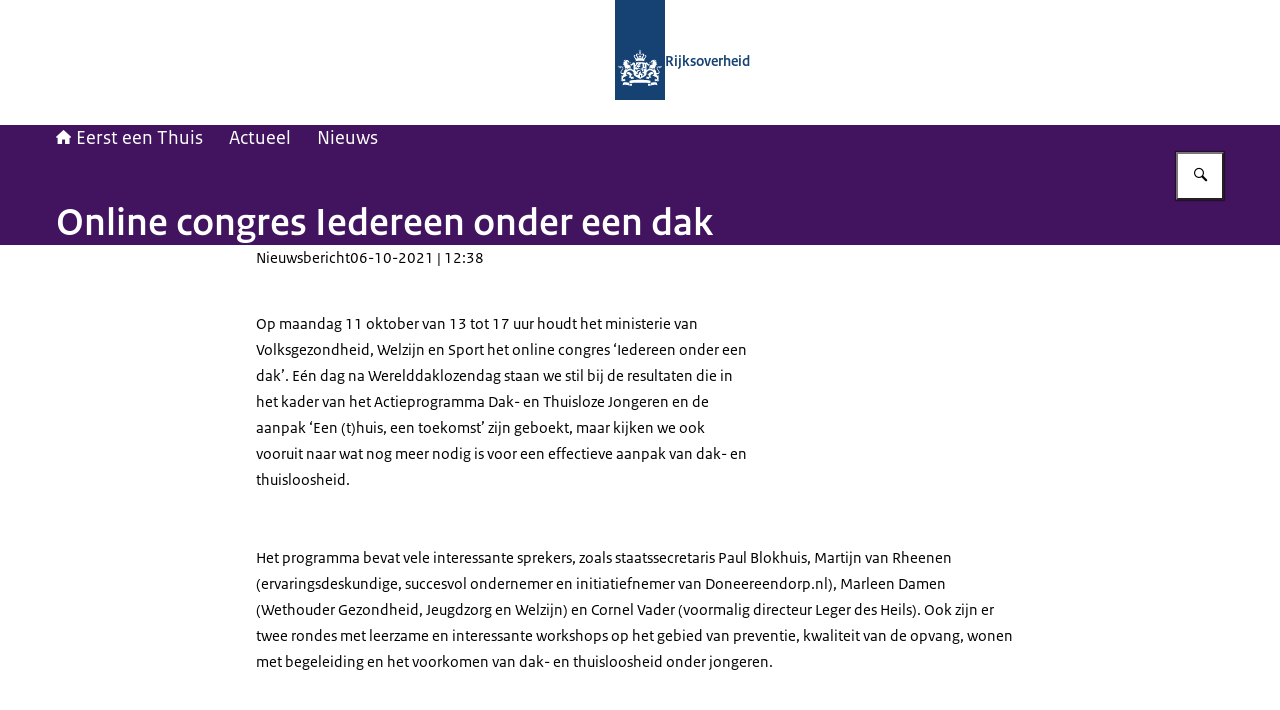

--- FILE ---
content_type: application/javascript; charset=UTF-8
request_url: https://www.eersteenthuis.nl/_next/static/chunks/51bc5744c61c18a7.js
body_size: -428
content:
(globalThis.TURBOPACK||(globalThis.TURBOPACK=[])).push(["object"==typeof document?document.currentScript:void 0,149007,(e,t,r)=>{"use strict";Object.defineProperty(r,"__esModule",{value:!0}),Object.defineProperty(r,"warnOnce",{enumerable:!0,get:function(){return n}});let n=e=>{}}]);